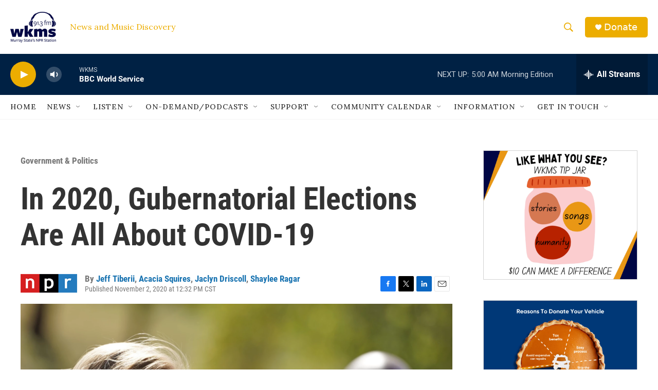

--- FILE ---
content_type: text/html; charset=utf-8
request_url: https://www.google.com/recaptcha/api2/aframe
body_size: 268
content:
<!DOCTYPE HTML><html><head><meta http-equiv="content-type" content="text/html; charset=UTF-8"></head><body><script nonce="ZXOIr8HYupHW5FfWs8iQnA">/** Anti-fraud and anti-abuse applications only. See google.com/recaptcha */ try{var clients={'sodar':'https://pagead2.googlesyndication.com/pagead/sodar?'};window.addEventListener("message",function(a){try{if(a.source===window.parent){var b=JSON.parse(a.data);var c=clients[b['id']];if(c){var d=document.createElement('img');d.src=c+b['params']+'&rc='+(localStorage.getItem("rc::a")?sessionStorage.getItem("rc::b"):"");window.document.body.appendChild(d);sessionStorage.setItem("rc::e",parseInt(sessionStorage.getItem("rc::e")||0)+1);localStorage.setItem("rc::h",'1769422006601');}}}catch(b){}});window.parent.postMessage("_grecaptcha_ready", "*");}catch(b){}</script></body></html>